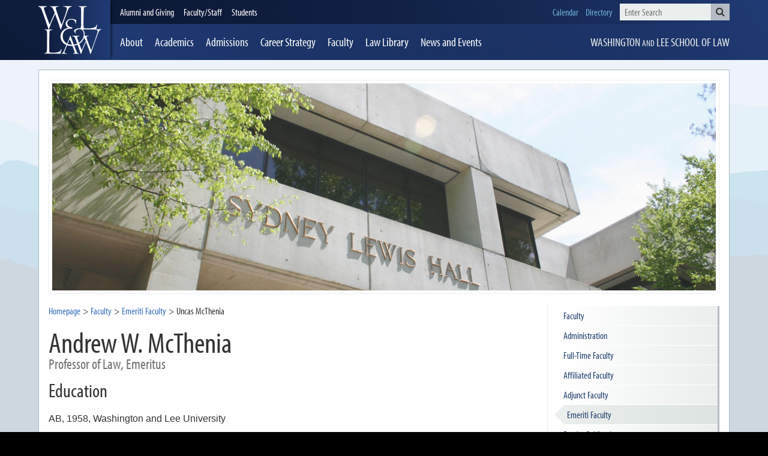

--- FILE ---
content_type: text/html; charset=utf-8
request_url: https://law.wlu.edu/faculty/emeriti-faculty/uncas-mcthenia
body_size: 5362
content:

<!doctype html>
<html lang="en" xml:lang="en">
<head>
				<meta http-equiv="Content-Security-Policy" content="upgrade-insecure-requests" />
			<meta http-equiv="content-type" content="text/html; charset=utf-8" />
			<meta name="version" content="2.1" />
			<meta charset="utf-8"/>
			<meta content="IE=edge,chrome=1" http-equiv="X-UA-Compatible" />
			<meta name="viewport" content="width=device-width,initial-scale=1, maximum-scale=1.0" />
			<meta name="HandheldFriendly" content="True" />
			<meta name="MobileOptimized" content="320" />
			<meta name="uri" content="/faculty/emeriti-faculty/uncas-mcthenia" />
			<meta name="xid" content="x19769" />
			<meta name="description" content="Professor of Law, Emeritus" />
			<title>Andrew W. McThenia : Washington and Lee University</title>
			<meta property="og:title" content="Andrew W. McThenia" />
			<meta property="og:url" content="https://law.wlu.edu/faculty/emeriti-faculty/uncas-mcthenia" />
			<meta property="og:site_name" content="Washington and Lee University" />
			<meta property="og:description" content="" />
			<meta property="og:image" content="https://law.wlu.edu/prebuilt/assets/images/w-and-l-oval.jpg" />
			<meta property="og:image:width" content="900" />
			<meta property="og:image:height" content="900" />
			<meta property="og:image" content="https://law.wlu.edu/prebuilt/assets/images/w-and-l-oval-landscape.jpg" />
			<meta property="og:image:width" content="900" />
			<meta property="og:image:height" content="600" />
				<base href="https://law.wlu.edu/" />
			<script type="text/javascript" src="//use.typekit.net/iiq4qsx.js"></script>
			<script type="text/javascript">try { Typekit.load(); } catch (e) { }</script>
			<link rel="shortcut icon" href="prebuilt/images/favicon.ico?v=1" />
			<link href="//cdnjs.cloudflare.com/ajax/libs/normalize/3.0.1/normalize.min.css" rel="stylesheet" type="text/css" media="all" />
			<link href="prebuilt/assets/css/global.css" rel="stylesheet" type="text/css" media="only screen" />
			<link href="prebuilt/assets/css/print.css" rel="stylesheet" type="text/css" media="only print" />
			<link href="prebuilt/assets/js/tablesaw/stackonly/tablesaw.stackonly.css" rel="stylesheet" type="text/css" media="only screen" />
			<link href="prebuilt/assets/js/fancybox/source/jquery.fancybox.css" rel="stylesheet" type="text/css" media="only screen" />
			<link href="https://law.wlu.edu/assets/css/templates/omnilert-banner.css?v=2-14-2020.1" rel="stylesheet" type="text/css" media="only screen" />
			<script type="text/javascript" src="//ajax.googleapis.com/ajax/libs/jquery/1.10.2/jquery.min.js"></script>
			<script type="text/javascript" src="prebuilt/assets/js/rocks.js"></script>
			<script type="text/javascript" src="prebuilt/assets/js/tablesaw/stackonly/tablesaw.stackonly.js"></script>
			<script type="text/javascript" src="prebuilt/assets/js/fancybox/source/jquery.fancybox.pack.js"></script>
			<script type="text/javascript" src="//mga1.wlu.edu/tracking/printable.js"></script>
			<script src="//use.fontawesome.com/8637b7fa5e.js"></script>

	<link href="prebuilt/assets/css/pages/content.css" rel="stylesheet" type="text/css" />


	<script>
		// Anchor Smoothenator
		var scrollTo = function (name) {
			var scrollObject = $('[name="' + name + '"]');
			if (scrollObject.length) {
				$('html, body').animate({ scrollTop: scrollObject.offset().top }, 500);
				scrollObject.focus();
			}
		};
		var smoothie = function () {
			$('a[href^="/faculty/emeriti-faculty/uncas-mcthenia#"],a[href^="#"]').click(function (e) {
				e.preventDefault();
				scrollTo($.attr(this, 'href').split("#")[1]);
			});
		};
		$(document).ready(function () {
			smoothie();

			// Indentation
			$(".wrapper > h2").nextUntil(":header").andSelf().not("div").addClass("L2");
			$(".wrapper > h3").nextUntil(":header").andSelf().not("div").addClass("L3");
			$(".wrapper > h4").nextUntil(":header").andSelf().not("div").addClass("L4");
			$(".wrapper > h5").nextUntil(":header").andSelf().not("div").addClass("L5");
			$(".wrapper > h6").nextUntil(":header").andSelf().not("div").addClass("L6");
		});
	</script>
	
	


</head>
<body lang="en" id="uncas-mcthenia">

		<header id="top">
			<div class="homepage container">

				<!-- Wordmark -->
				<a href="https://law.wlu.edu" id="logo" class="law" role="heading">
					<span class="wordmark"><span class="md-hide">Washington <span class="small">and</span> Lee </span>School of Law</span>
					<span class="logo" aria-hidden="true">W&amp;L</span>
				</a>

				<!-- Audience Navigation -->
				<nav id="audience">
					<a href="https://law.wlu.edu/alumni-and-giving">Alumni and Giving</a>
					<a href="https://www.wlu.edu/faculty-and-staff">Faculty/Staff</a>
					<a href="https://law.wlu.edu/students/">Students</a>
				</nav>

				<!-- Global Navigation -->
				<nav id="global">
					<a href="https://law.wlu.edu/about-wandl-law"><span>About</span></a>
					<a href="https://law.wlu.edu/academics"><span>Academics</span></a>
					<a href="https://law.wlu.edu/admissions"><span>Admissions</span></a>
					<a href="https://law.wlu.edu/career-strategy"><span>Career Strategy</span></a>
					<a href="https://law.wlu.edu/faculty"><span>Faculty</span></a>
					<a href="https://law.wlu.edu/library"><span>Law Library</span></a>
					<a href="https://columns.wlu.edu/law-features"><span>News<span class="md-hide"> and Events</span></span></a>
					<!--<a href="https://www.wlu.edu"><span>W&amp;L Home</span></a>-->
				</nav>

				<!-- Resources -->
				<div id="resource">
					<button id="everything-menu" class="js-menu-trigger" role="navigation" aria-label="expanded navigation menu" aria-expanded="false" aria-flowto="everything-navigation">
						<span>
							<span class="tablet">More</span>
							<span class="mobile">Menu</span>
							<i class="fa fa-list"></i>
						</span>
					</button>
					<!--<a href="https://law.wlu.edu/a-z-index">A-Z Index</a>-->
					<a href="https://calendar.wlu.edu">Calendar</a>
					<a href="https://directory.wlu.edu">Directory</a>
					<div id="search" class="search-wrapper" role="search">
						<form action="/google-search-results/" method="get" class="search-and-submit" role="form">
							<label for="txt-search" class="search-label invisible">Search</label>
							<input id="txt-search" class="search-box" name="q" type="search" placeholder="Enter Search" />
							<input id="hid1" name="oe" value="utf8" type="hidden" />
							<input id="hid2" name="ie" value="utf8" type="hidden" />
							<input id="hid3" name="source" value="uds" type="hidden" />
							<input id="hid4" name="start" value="0" type="hidden" />
							<input id="hid5" name="cx" value="006697603853249802561:rnbyvbbtatk" type="hidden" />
							<input id="hid6" name="hl" value="en" type="hidden" />
							<button id="btn-submit" class="search-button" type="submit" role="button">
								<i class="fa fa-search"></i>
							</button>
						</form>
					</div>
				</div>
			</div>

			<!-- Everything Navigation -->
			<div id="everything-navigation" class="js-menu sliding-menu-content" tabindex="-1" role="menu" aria-hidden="true">
				<div id="everything-search" class="search-wrapper" role="search">
					<form action="/google-search-results/" method="get" class="search-and-submit" role="form">
						<label for="txt-search-2" class="search-label invisible">Search</label>
						<input id="txt-search-2" class="search-box" name="q" type="search" placeholder="Enter Search" />
						<input name="oe" value="utf8" type="hidden" />
						<input name="ie" value="utf8" type="hidden" />
						<input name="source" value="uds" type="hidden" />
						<input name="start" value="0" type="hidden" />
						<input name="cx" value="006697603853249802561:rnbyvbbtatk" type="hidden" />
						<input name="hl" value="en" type="hidden" />
						<button id="btn-submit-2" class="search-button" type="submit" role="button">
							<i class="fa fa-search"></i>
						</button>
					</form>
				</div>
				<ul>
					<li class="mobile"><a href="https://law.wlu.edu/alumni-and-giving">Alumni and Giving</a></li>
					<li class="mobile"><a href="https://columns.wlu.edu/dashboard">Faculty/Staff</a></li>
					<li class="mobile"><a href="https://law.wlu.edu/students">Students</a></li>
					<li class="mobile"><a href="https://law.wlu.edu/about-wandl-law">About W&amp;L Law</a></li>
					<li class="mobile"><a href="https://law.wlu.edu/academics">Academics</a></li>
					<li class="mobile"><a href="https://law.wlu.edu/admissions">Admissions</a></li>
					<li class="mobile"><a href="https://law.wlu.edu/career-strategy">Career Strategy</a></li>
					<li class="mobile"><a href="https://law.wlu.edu/faculty">Faculty</a></li>
					<li class="mobile"><a href="https://law.wlu.edu/library">Law Library</a></li>
					<li class="mobile"><a href="https://law.wlu.edu/news-and-media">News and Media</a></li>
					<!--<li class="tablet mobile"><a href="https://law.wlu.edu/a-z-index">A-Z Index</a></li>-->
					<li class="tablet mobile"><a href="https://calendar.wlu.edu">Calendar</a></li>
					<li class="tablet mobile"><a href="https://directory.wlu.edu">Directory</a></li>
				</ul>
			</div>

			<!-- Screen Overlay -->
			<div class="js-menu-screen menu-screen"></div>

		</header>

	<div id="body">
		<div id="content">
			






<div class="wrapper">
			<div class="header">
				<img src="images/law/headers/law-lewis-hall.jpg" alt="" />
				<span class="overlay"></span>
			</div>



		<span id="section-menu">
			<span><i class="fa fa-caret-square-o-down"></i> Navigation</span>
		</span>
		<nav id="section-navigation" class="sidebar blue">
			<ul class="first-level">
				<li id="section-home" class=" "><a href="faculty"><i class="fa fa-home"></i><em>Faculty</em></a></li>
<li>			<a href="faculty/administration"  >Administration</a>
</li><li>			<a href="faculty/full-time-faculty"  >Full-Time Faculty</a>
</li><li>			<a href="faculty/affiliated-faculty"  >Affiliated Faculty</a>
</li><li>			<a href="faculty/adjunct-faculty"  >Adjunct Faculty</a>
</li><li id="top-level-parent">			<a href="faculty/emeriti-faculty"  >Emeriti Faculty</a>
</li><li>			<a href="https://scholarlycommons.law.wlu.edu/faculty/"  >Faculty Publications</a>
</li><li>			<a href="faculty/calls-for-papers"  >Calls for Papers</a>
</li>			</ul>
		</nav>

	<section id="main" name="main" tabindex="-1" role="main" >
		<div class="wrapper stock lawcontentpage">
		<nav id="breadcrumb">
 <a href="">Homepage</a>  <a href="faculty">Faculty</a>  <a href="faculty/emeriti-faculty">Emeriti Faculty</a>  <span>Uncas McThenia</span> 		</nav>
					<h1 id="title" class="page-title">
						Andrew W. McThenia
							<span class="small">Professor of Law, Emeritus</span>					</h1>

<p><strong><strong></strong></strong></p>
<h3>Education</h3>
<p>AB, 1958, Washington and Lee University</p>
<p>MA, 1960, Columbia University</p>
<p>LLB, 1963, Washington and Lee University</p>
<h3>About</h3>
<p>Admitted to practice in Virginia and the District of Columbia; general practice in Washington, D.C., and Alexandria, Va., 1963-67; Assistant Professor of Law, 1967-70; Associate Professor of Law, 1970-74; Professor of Law, 1974-95; James P. Morefield Professor of Law, Washington and Lee University, 1995-2001.</p>		<div class="lower">
		</div>
		</div>
	</section>

	<aside id="sidebar" role="complementary">



		
		<div class="wrapper">


		</div>
	</aside>

</div>
		</div>
		
	</div>

		<footer>
			<div class="homepage container">
				<div class="envelope">
					<div class="lg-left">
						<img src="prebuilt/assets/images/wordmark-law.png" alt="Washington and Lee University School of Law" />
					</div>
					<div class="lg-center">
						<ul>
							<li><a href="http://www.google.com/maps/place/Washington+and+Lee+University+School+of+Law/@37.791511,-79.44452,17z/data=!3m1!4b1!4m2!3m1!1s0x884ccbb704fa31b7:0x973115dc73af54a0?hl=en">GPS Information</a></li>
							<li><a href="https://law.wlu.edu/admissions/visiting-wandl-law/directions-to-wandl-law">Maps &amp; Directions</a></li>
							<li><a href="https://law.wlu.edu/admissions/visiting-wandl-law">Visitor Resources</a></li>
							<li><a href="http://campusmap.wlu.edu">Virtual Tour</a></li>
							<li><a href="https://law.wlu.edu/about-wandl-law/mission-statement">Mission Statement</a></li>
							<li><a href="https://www.wlu.edu/general-counsel/legal-notices">Legal Notices</a></li>
							<li><a href="https://www.wlu.edu/emergency-management">Emergency Resources</a></li>
							<li><a href="https://law.wlu.edu/about-wandl-law/aba-required-disclosures">ABA Required Disclosures</a></li>
						</ul>
					</div>
					<div class="lg-right">
						<address>
							Washington and Lee University<br />
							School of Law<br />
							300 East Denny Circle<br />
							Lexington, VA 24450<br />
							<a href="tel:540-458-8400">(540) 458-8400</a> | <a href="mailto:lawweb@wlu.edu">lawweb@wlu.edu</a>
						</address>
					</div>
				</div>
			</div>
		</footer>
		<script>
			(function (i, s, o, g, r, a, m) {
				i['GoogleAnalyticsObject'] = r; i[r] = i[r] || function () {
					(i[r].q = i[r].q || []).push(arguments)
				}, i[r].l = 1 * new Date(); a = s.createElement(o),
				m = s.getElementsByTagName(o)[0]; a.async = 1; a.src = g; m.parentNode.insertBefore(a, m)
			})(window, document, 'script', '//www.google-analytics.com/analytics.js', 'ga');

			ga('create', 'UA-37964691-3', 'auto');
			ga('send', 'pageview');
		</script>
		<script type="text/javascript">
			(function (d, s, i, r) {
				if (d.getElementById(i)) { return; }
				var n = d.createElement(s), e = d.getElementsByTagName(s)[0];
				n.id = i; n.src = '//js.hs-analytics.net/analytics/' + (Math.ceil(new Date() / r) * r) + '/1980718.js';
				e.parentNode.insertBefore(n, e);
			})(document, "script", "hs-analytics", 300000);
		</script>

		<div id="omnilert" class="omnilert" role="alert">
			<div class="omnilert-container">
				<script type="text/javascript" src="https://s3.amazonaws.com/widgets.omnilert.net/077795ffa3cb79adc4ed021ce4d637cc-9789?v=1769775573"></script>
				<script>
					$(document).ready(function () {
						if ($('#sc-smartboard-container').length) {
							$('#footer').css('padding-bottom', $('#omnilert').height() + 20);
						}
					});
				</script>
			</div>
		</div>


	<script>
		$(document).ready(function () {
			// External anchor correctorificator for Firefox
			var h = window.location.hash;
			if (h) {
				$('html, body').stop();
				setTimeout(function () {
					$('.wrapper').scrollTop(0);
					$('html, body').animate({
						scrollTop: $('[name="' + h.slice(1) + '"]').offset().top
					}, 500);
				}, 10);
			}

			// Fancybox
			$(".fancybox").fancybox({
				autoSize: false,
				height: "100%",
				margin: [70, 20, 30, 20],
				maxWidth: 1280,
				minHeight: 300,
				width: "90%"
			});
		});
	</script>


</body>
</html>

--- FILE ---
content_type: text/html; charset=UTF-8
request_url: https://mga1.wlu.edu/tracking/ip.php
body_size: 32
content:
18.221.242.0

--- FILE ---
content_type: text/css
request_url: https://law.wlu.edu/prebuilt/assets/css/pages/content.css
body_size: 8219
content:
html{box-sizing:border-box}*,:after,:before{box-sizing:inherit}body{-webkit-font-smoothing:antialiased;background-color:white;color:#333;font-family:"Helvetica Neue", "Helvetica", "Roboto", "Arial", sans-serif;font-size:1em;line-height:1.5}h1,h2,h3,h4,h5,h6{font-family:"myriad-pro-condensed", "Helvetica Neue", "Helvetica", "Roboto", "Arial", sans-serif;line-height:1.25em;margin:0;text-rendering:optimizeLegibility}h1{font-size:3em}h2{font-size:2.5em}h3{font-size:2em}h4{font-size:1.75em}h5{font-size:1.5em}h6{font-size:1em}p{margin:0 0 0.75em}a{-webkit-transition:color 0.1s linear;-moz-transition:color 0.1s linear;transition:color 0.1s linear;color:#376fbd;text-decoration:none}a:hover{color:#264c82}a:active,a:focus{color:#264c82;outline:none}hr{border-bottom:1px solid #ddd;border-left:none;border-right:none;border-top:none;margin:1.5em 0}img{margin:0;max-width:100%}blockquote{border-left:2px solid #ddd;margin:1.5em 0;padding-left:0.75em}cite{color:#737373;font-style:italic}cite:before{content:'\2014 \00A0'}body{background-color:black}.amp{display:inline-block;font-family:"adobe-caslon-pro";font-size:.8em!important;font-style:italic;margin-left:-.1em;margin-right:.05em}.center{position:absolute;top:0px;right:0px;bottom:0px;left:0px;display:table;height:100%;width:100%}.center .centered{display:table-cell;height:100%;text-align:center;vertical-align:middle;width:100%}@media screen and (min-width:68em){.container.homepage{max-width:94em;min-width:68em;width:90%}}@media screen and (min-width:68em){#body{padding:1em 0}}#body a>strong,#body li>a,#body p>a,#body strong>a{border-bottom:1px dotted #80a6da}#body hr{border-bottom:1px solid #eaeeed}#body ol.list-lower-alpha>li,#body ul.list-lower-alpha>li{list-style-type:lower-alpha!important}#body ol.list-lower-roman>li,#body ul.list-lower-roman>li{list-style-type:lower-roman!important}#body ol.list-upper-alpha>li,#body ul.list-upper-alpha>li{list-style-type:upper-alpha!important}#body ol.list-upper-roman>li,#body ul.list-upper-roman>li{list-style-type:upper-roman!important}#body ol.list-wide-space>li,#body ul.list-wide-space>li{margin-bottom:1em!important}@media screen and (min-width:62em){#body ul.list-column-3{-webkit-column-count:3;column-count:3;list-style-type:none;-moz-column-count:3}#body ul.list-column-3 li{page-break-inside:avoid;break-inside:avoid-column;-webkit-column-break-inside:avoid;display:inline-block;margin-bottom:1em;width:100%}}table.default{width:100%}table.default td,table.default th{text-align:left}p.question{background-color:#3581a5;color:white;font-weight:bold;padding:.5em 2em .5em 1em;position:relative}p.question~blockquote{border-left:none!important;height:0;margin:0;opacity:0;overflow:hidden;padding:0 1em}p.question~blockquote.show{height:auto;opacity:1;padding:.25em 1em .75em;transition:.25s all ease-in}p.question~blockquote ul{margin-top:0}p.question button,p.question button:focus{background-color:white!important;border:none!important;color:#5fbebe!important;height:1.5em;line-height:1.5em;outline:none!important;padding:0;position:absolute;right:.5em;top:.5em;width:1.5em}p.question button:focus:hover,p.question button:hover{background-color:#5ca7cb!important;color:#fdeab8!important}p.question button:active,p.question button:focus:active{background-color:#5fbebe!important;color:#ffd76b!important;outline:none!important}p.question button:active+blockquote,p.question button:focus:active+blockquote{display:block}#content{max-width:1200px;margin-left:auto;margin-right:auto;background-color:white;padding:1em;position:relative}#content:after{clear:both;content:"";display:block}@media screen and (min-width:68em){#content{max-width:94em;min-width:68em;width:90%}}@media screen and (min-width:68em){#content{border:1px solid #a5bfc5}}#content .wrapper{margin-bottom:1em;overflow:hidden}#content .wrapper p.fancy-button>span,#content .wrapper p.fancy-button a,#content .wrapper span.fancy-button>span,#content .wrapper span.fancy-button a{background-color:#6f962b;border-radius:0.1875em;color:white;cursor:pointer;display:inline-block;font-family:"myriad-pro-condensed";font-size:1.5em;line-height:1em;max-width:30em;padding:.25em .5em;text-transform:uppercase}#content .wrapper p.fancy-button>span:hover,#content .wrapper p.fancy-button a:hover,#content .wrapper span.fancy-button>span:hover,#content .wrapper span.fancy-button a:hover{background-color:#99c944}#content .wrapper p.fancy-button>span.btn-success,#content .wrapper p.fancy-button a.btn-success,#content .wrapper span.fancy-button>span.btn-success,#content .wrapper span.fancy-button a.btn-success{background-color:#6f962b;border-radius:0.1875em;color:white}#content .wrapper p.fancy-button>span.btn-success:hover,#content .wrapper p.fancy-button a.btn-success:hover,#content .wrapper span.fancy-button>span.btn-success:hover,#content .wrapper span.fancy-button a.btn-success:hover{background-color:#99c944}@media screen and (min-width:62em){#content .wrapper p.fancy-button>span,#content .wrapper p.fancy-button a,#content .wrapper span.fancy-button>span,#content .wrapper span.fancy-button a{margin-top:.5em}}#content .wrapper p.fancy-button>span,#content .wrapper span.fancy-button>span{background-color:#5f5f5f!important}#content .header{margin-bottom:1em;position:relative}@media screen and (max-width:42em){#content .header{display:none}}#content .header img{background-color:white;border:1px solid #eaeeed;display:block;max-width:100%;padding:5px;width:100%}@media screen and (min-width:68em){#content .header .overlay{position:absolute;top:5px;right:5px;bottom:5px;left:5px;background:url("../../images/header-overlay.png") 0 0 repeat;background-size:100px 100px;display:block}}#content .contact-info{border-top:1px solid #eaeeed;float:left;font-family:"myriad-pro-condensed";margin-top:1em;padding-top:1em;width:100%}#content .contact-info h2{line-height:1em}@media screen and (min-width:56em){#content .contact-info h2{font-size:2em}}#content .contact-info h3{font-size:1.5em!important;margin-bottom:0;margin-top:1em}#content .contact-info h3+p{margin-top:0}#content .contact-info ul{padding-left:1.125em}#content .contact-info ul li{margin-bottom:1em}#content .synopsis{background-color:#eaeeed;background-image:-webkit-linear-gradient(-450deg, #eaeeed 0, white 100%);background-image:linear-gradient(180deg,#eaeeed 0, white 100%);border-bottom:1px solid #eaeeed;border-top:3px solid #3581a5;float:left;padding:1em;position:relative;width:100%}#content .synopsis .obscure{display:none}#content #synopsis-more{display:block;float:left;text-align:center;margin:-9px 0 1em;padding:0;position:relative;width:100%}#content #synopsis-more em{background-color:white;background-image:-webkit-linear-gradient(-450deg, white 0, #f8f9f9 100%);background-image:linear-gradient(180deg,white 0, #f8f9f9 100%);border-bottom:1px solid #eaeeed;border-left:1px solid #eaeeed;border-right:1px solid #eaeeed;color:#376fbd;cursor:pointer;display:inline-block;font-family:"myriad-pro-condensed";font-style:normal;margin:0;padding:0 1em .25em}#content #synopsis-more em:hover{color:#264c82}#content #print-page{float:right;font-size:2em;padding-left:2em;position:relative}#content #print-page span{clip:rect(1px 1px 1px 1px);clip:rect(1px, 1px, 1px, 1px);position:absolute}#content #main{float:left;outline:none;width:100%}@media screen and (min-width:56em){#content #main{float:left;display:block;margin-right:2.35765%;width:74.41059%;border-right:1px solid #eaeeed;padding-right:2em}#content #main:last-child{margin-right:0}}#content #main.full-width{border:none!important;padding-right:0!important;width:100%!important}#content #main .component h2{line-height:1em}#content #main .component .h2{float:left;font-family:"myriad-pro-condensed";font-size:2.5em;line-height:1em;margin:0 0 .375em;padding:0;width:100%}#content #main .component+p{clear:both}#content #sidebar{clear:right;float:left;width:100%}@media screen and (min-width:56em){#content #sidebar{float:left;display:block;margin-right:2.35765%;width:23.23176%;margin-right:0;float:right}#content #sidebar:last-child{margin-right:0}}#content #sidebar .wrapper{float:left;margin:0;padding-top:1em;width:100%}#content #sidebar .sidebarcomponent{float:left;width:100%}#content #sidebar .sidebarcomponent h2{font-size:2em;line-height:1em}#content #sidebar .sidebarcomponent .h2{float:left;font-family:"myriad-pro-condensed";font-size:2em;line-height:1em;margin:0 0 .375em;padding:0;width:100%}#content #sidebar .sidebarcomponent.divider{border-bottom:1px solid #eaeeed;margin-bottom:1em;padding-bottom:1em}#content #sidebar .sidebarcomponent.divider-top{border-top:1px solid #eaeeed;margin-top:1em;padding-top:1em}#content #breadcrumb{font-family:"myriad-pro-condensed";margin-bottom:1em}#content #breadcrumb a:after{color:#444;content:">";display:inline;padding-left:.25em}@media screen and (max-width:56em){#content #breadcrumb{display:none}}#content #title{line-height:1em;margin-bottom:.25em}@media screen and (max-width:56em){#content #title{margin-top:.25em}}#content #title .small{color:#737373;display:block;font-size:.5em;line-height:1em;margin:0;padding:0}#content .block-image{display:block}#content .block-image.img-block-center{clear:both;float:none;margin:1em auto 1.5em;max-width:800px}#content .block-image.img-align-left{float:left;margin:0 1.5em 1.5em 0;max-width:400px}#content .block-image.img-align-right{float:right;margin:0 0 1.5em 1.5em;max-width:400px}@media screen and (max-width:42em){#content .block-image.img-align-left,#content .block-image.img-align-right{clear:both!important;display:block!important;float:none!important;margin:1em auto!important;max-width:300px!important;width:100%!important}}#content .block-image img{background-color:white;border:1px solid #eaeeed;display:block;padding:5px;width:100%}#content .block-image span{bottom:0;color:#737373;display:block;font-family:"myriad-pro-condensed";font-size:.825em;left:0;padding:0 .5em;position:relative;text-align:right;width:100%}#content .block-image br{display:none;height:0}#content .filter{background-color:#eaeeed;border:1px solid #ccd7df;margin:0 0 1em;padding:.25em .5em}#content .filter.table{display:table;width:100%}#content .filter.table .jumplinks{display:table-row;width:100%}#content .filter.table .jumplinks li{display:table-cell}@media screen and (max-width:42em){#content .filter.table{display:block!important;text-align:left!important}#content .filter.table .jumplinks{display:inline-block!important;text-align:left!important}#content .filter.table .jumplinks li{border-right:none!important;display:block!important;padding:inherit 0!important;text-align:left!important}#content .filter.table .jumplinks li:not(:last-child){border-bottom:1px solid #ccd7df!important}}#content .filter .jumplinks{display:inline-block;font-family:"myriad-pro-condensed";margin:0;padding:0}#content .filter .jumplinks li{border-right:1px solid #ccd7df;display:inline-block;min-width:30px;padding-left:.5em;text-align:center}#content .filter .jumplinks li:last-of-type{border-right:none}#content .filter .jumplinks li a{border-bottom:none!important;display:inline-block;margin-right:.5em}html{box-sizing:border-box}*,:after,:before{box-sizing:inherit}body{-webkit-font-smoothing:antialiased;background-color:white;color:#333;font-family:"Helvetica Neue", "Helvetica", "Roboto", "Arial", sans-serif;font-size:1em;line-height:1.5}h1,h2,h3,h4,h5,h6{font-family:"myriad-pro-condensed", "Helvetica Neue", "Helvetica", "Roboto", "Arial", sans-serif;line-height:1.25em;margin:0;text-rendering:optimizeLegibility}h1{font-size:3em}h2{font-size:2.5em}h3{font-size:2em}h4{font-size:1.75em}h5{font-size:1.5em}h6{font-size:1em}p{margin:0 0 0.75em}a{-webkit-transition:color 0.1s linear;-moz-transition:color 0.1s linear;transition:color 0.1s linear;color:#376fbd;text-decoration:none}a:hover{color:#264c82}a:active,a:focus{color:#264c82;outline:none}hr{border-bottom:1px solid #ddd;border-left:none;border-right:none;border-top:none;margin:1.5em 0}img{margin:0;max-width:100%}blockquote{border-left:2px solid #ddd;margin:1.5em 0;padding-left:0.75em}cite{color:#737373;font-style:italic}cite:before{content:'\2014 \00A0'}body{background-color:black}.amp{display:inline-block;font-family:"adobe-caslon-pro";font-size:.8em!important;font-style:italic;margin-left:-.1em;margin-right:.05em}.center{position:absolute;top:0px;right:0px;bottom:0px;left:0px;display:table;height:100%;width:100%}.center .centered{display:table-cell;height:100%;text-align:center;vertical-align:middle;width:100%}#section-menu{display:none}@media screen and (max-width:56em){#section-menu{clear:both;display:block;float:left;text-transform:uppercase}#section-menu span{cursor:pointer;display:inline-block}#section-menu span:hover{color:#d15d0a}#section-menu.expanded span{color:#d15d0a}}#related-navigation,#section-navigation{font-family:"myriad-pro-condensed"}@media screen and (max-width:56em){#related-navigation,#section-navigation{background-color:white;background-image:-webkit-linear-gradient(-450deg, white 0, #eaeeed 100%);background-image:linear-gradient(180deg,white 0, #eaeeed 100%);clear:both;float:left;margin:0;max-height:0;opacity:0;overflow:hidden;width:100%}#related-navigation.expanded,#section-navigation.expanded{max-height:500em!important;opacity:1}}#related-navigation>ul,#section-navigation>ul{background-color:white;background-image:-webkit-linear-gradient(-360deg, white 0, #eaeeed 100%);background-image:linear-gradient(90deg,white 0, #eaeeed 100%);border-right:3px solid #b5bac4;list-style-type:none;margin:0;padding:0}@media screen and (max-width:56em){#related-navigation>ul,#section-navigation>ul{background-color:white;background-image:-webkit-linear-gradient(-450deg, white 0, #eaeeed 100%);background-image:linear-gradient(180deg,white 0, #eaeeed 100%);border-bottom:3px solid #d15d0a;border-right:none}}#related-navigation>ul li,#section-navigation>ul li{margin:0;padding:0;position:relative}#related-navigation>ul li a,#section-navigation>ul li a{display:block;line-height:2em}#related-navigation>ul>li,#section-navigation>ul>li{padding:0 .5em}@media screen and (min-width:56em){#related-navigation>ul>li,#section-navigation>ul>li{padding:0}#related-navigation>ul>li#top-level-parent,#related-navigation>ul>li.active,#related-navigation>ul>li.parent-link,#section-navigation>ul>li#top-level-parent,#section-navigation>ul>li.active,#section-navigation>ul>li.parent-link{background-color:#eaeeed;background-image:-webkit-linear-gradient(-360deg, #eaeeed 0, #dce3e1 100%);background-image:linear-gradient(90deg,#eaeeed 0, #dce3e1 100%)}#related-navigation>ul>li#top-level-parent:before,#related-navigation>ul>li.active:before,#related-navigation>ul>li.parent-link:before,#section-navigation>ul>li#top-level-parent:before,#section-navigation>ul>li.active:before,#section-navigation>ul>li.parent-link:before{height:0;width:0;border-bottom:1em solid transparent;border-right:1em solid #eaeeed;border-top:1em solid transparent;display:block;content:"";left:-1em;margin-left:1px;position:absolute;top:0}#related-navigation>ul>li#top-level-parent>a,#related-navigation>ul>li.active>a,#related-navigation>ul>li.parent-link>a,#section-navigation>ul>li#top-level-parent>a,#section-navigation>ul>li.active>a,#section-navigation>ul>li.parent-link>a{padding-left:6px}}#related-navigation>ul>li:not(:last-child),#section-navigation>ul>li:not(:last-child){border-bottom:1px solid white}#related-navigation>ul>li>a,#section-navigation>ul>li>a{color:#20416e}#related-navigation>ul>li>a:hover,#section-navigation>ul>li>a:hover{color:#2c5895}#related-navigation>ul>li ul,#section-navigation>ul>li ul{color:#a5bfc5;list-style-type:square;padding-bottom:.5em;padding-left:1.625em}#related-navigation>ul>li ul li.active>a,#section-navigation>ul>li ul li.active>a{color:#1c4558}#related-navigation>ul>li ul a,#section-navigation>ul>li ul a{line-height:1.5em}#related-navigation li>a,#section-navigation li>a{border-bottom:none}#related-navigation em,#section-navigation em{font-style:normal}#related-navigation i,#section-navigation i{display:none}@media screen and (min-width:56em){#related-navigation,#section-navigation{float:left;display:block;margin-right:2.35765%;width:23.23176%;margin-right:0;float:right;margin-bottom:1em;margin-top:.25em}#related-navigation:last-child,#section-navigation:last-child{margin-right:0}}@media screen and (min-width:62em){#section-navigation.horizontal{clear:both;float:left;overflow:hidden;width:100%}#section-navigation.horizontal>ul{background:none;background-color:#636c7d;border-right:none;display:table;position:relative;width:100%}#section-navigation.horizontal>ul>li{border-bottom:none;border-right:1px solid #99a0ad;display:table-cell;position:relative;vertical-align:middle}#section-navigation.horizontal>ul>li:last-child{border-right:none}#section-navigation.horizontal>ul>li#top-level-parent,#section-navigation.horizontal>ul>li.active{background:none;background-color:rgba(181, 186, 196, 0.25)}#section-navigation.horizontal>ul>li#top-level-parent a,#section-navigation.horizontal>ul>li.active a{color:#fdeab8}#section-navigation.horizontal>ul>li#top-level-parent a *,#section-navigation.horizontal>ul>li.active a *{color:#fdeab8}#section-navigation.horizontal>ul>li:before{display:none!important}#section-navigation.horizontal>ul>li>a{color:white;font-size:1.125em;font-weight:normal;line-height:1em;padding:.5em;text-align:center;vertical-align:middle}#section-navigation.horizontal>ul>li>a:hover{color:#96c6dd}#section-navigation.horizontal>ul>li>a *{color:white}#section-navigation.horizontal>ul>li>ul{display:none!important}#section-navigation.horizontal .home-alone em{display:none}#section-navigation.horizontal .home-alone i{display:inline-block}}#related-navigation{width:100%}@media screen and (max-width:62em){#related-navigation{display:none}}#related-navigation.mobile{display:none}aside.inset{background-color:#e3f0f6;border-radius:0 0 0.1875em 0.1875em;border-top:3px solid #21428b;clear:right;color:#535353;display:block;float:right;font-size:.875em;margin:.25em 0 1em 5%;max-width:40%;min-width:280px;padding:.5em 1em;position:relative}@media screen and (max-width:42em){aside.inset{clear:both;float:none;margin:1em auto 1.5em;max-width:90%}}aside.inset h2,aside.inset h3,aside.inset h4{font-size:2em;line-height:1em;margin-bottom:.25em}aside.inset>.featured-image{box-shadow:none;display:block;float:left;margin:.5em auto 1em;max-width:100%;width:100%}aside.inset>.featured-image img{box-shadow:none;display:block;float:none;margin:auto;max-width:100%;padding:0;width:100%}aside.inset>ol,aside.inset>ul{padding-left:1em}aside.inset li{margin-bottom:.5em}aside.inset a{color:#2c5895}aside.inset a:hover{color:#152946}aside.inset .toc{padding-top:.5em}aside.inset .toc strong{display:block;margin-bottom:1em}aside.inset .toc strong a{border-bottom:none!important}aside.inset .toc strong+ul{margin-top:-.5em;margin-bottom:1em}aside.inset .toc strong+ul li{margin-bottom:0}aside.inset .toc ul{margin-left:0;padding-left:1.25em}aside.inset .toc ul a{border-bottom:none!important}.pulltext,.quote{color:#535353;display:block;float:none;font-family:"myriad-pro-condensed";font-size:1.75em;line-height:1em;margin:1em auto;overflow:hidden;padding:.375em .75em .5em;position:relative;width:90%}.pulltext em,.quote em{display:block;font-size:.625em;line-height:1em;margin-top:.25em;text-align:right}.quote:nth-of-type(odd){background-color:white;background-image:-webkit-linear-gradient(-540deg, white 0, #eaeeed 100%);background-image:linear-gradient(270deg,white 0, #eaeeed 100%);border-left:3px solid #d15d0a}.quote:nth-of-type(2n){background-color:white;background-image:-webkit-linear-gradient(-360deg, white 0, #eaeeed 100%);background-image:linear-gradient(90deg,white 0, #eaeeed 100%);border-right:3px solid #d15d0a}.pulltext{background-color:white;background-image:-webkit-linear-gradient(-360deg, white 0, #eaeeed 33%, #eaeeed 33%, #eaeeed 66%, #eaeeed 66%, white 100%);background-image:linear-gradient(90deg,white 0, #eaeeed 33%, #eaeeed 33%, #eaeeed 66%, #eaeeed 66%, white 100%);border-bottom:1px dotted #eaeeed;border-top:1px dotted #eaeeed;color:#d15d0a;display:block;float:right;font-size:1.5em;margin:.25em 1em .5em;max-width:40%;min-width:200px;padding:.375em .25em .5em;position:relative}@media screen and (max-width:38em){.pulltext{clear:both!important;float:none!important;margin:.75em auto .75em!important;max-width:90%!important}}.featured-image{clear:right;display:block;float:right;margin:.5em 0 1em 10%;max-width:40%;min-width:200px;padding:0;position:relative}.featured-image.featured-image-left{clear:none;float:left;margin:.5em 5% 1em 0}.featured-image.featured-image-center{clear:both;display:block;float:none;margin:.5em auto 1em;max-width:100%;position:relative;width:100%}.featured-image.featured-image-right{clear:none;float:right;margin:.5em 0 1em 5%}.featured-image img{background-color:white;border:1px solid #eaeeed;display:block;padding:5px;width:100%}.featured-image span{bottom:0;color:#737373;display:block;font-family:"myriad-pro-condensed";font-size:.825em;left:0;padding:0 .5em;position:relative;text-align:right;width:100%}.featured-image br{display:none;height:0}@media screen and (max-width:42em){.featured-image{clear:both!important;display:block!important;float:none!important;margin:1em auto!important;max-width:300px!important;width:100%!important}.featured-image img{display:block;margin:auto;max-width:100%;width:100%}}.inset-video{margin:auto;max-width:800px;overflow:hidden;width:90%}.inset-video .video{float:left;height:0;margin-bottom:1.5em;padding:0 0 56.2%!important;position:relative;width:100%}.inset-video .video embed,.inset-video .video iframe,.inset-video .video object,.inset-video .video video{border:1px solid #eaeeed;height:100%;overflow:visible;padding:5px;position:absolute;width:100%}.shorty-table{clear:both;display:table;float:none;margin:1.5em 0;width:100%}@media screen and (max-width:42em){.shorty-table{display:block}}.shorty-table .row{display:table-row;width:100%}@media screen and (max-width:42em){.shorty-table .row{display:block}}.shorty-table .row>*{display:table-cell}.shorty-table .row>:not(:last-of-type){border-right:1px solid #eaeeed}@media screen and (max-width:42em){.shorty-table .row>*{border-right:none!important;display:block;width:100%!important}.shorty-table .row>:not(:last-of-type){border-bottom:1px solid #eaeeed}}.shorty-table .row.span-2>*{width:50%}.shorty-table .row.span-3>*{width:33.333333%}.shorty-table .row.span-4>*{width:25%}.shorty-table .row.span-5>*{width:20%}.stat{display:block;padding:2em 1em;position:relative;text-align:center}@media screen and (max-width:42em){.stat{width:100%!important}}.stat span{color:#e0823e;display:block;font-family:"adobe-caslon-pro";font-size:3em;line-height:1em}.stat small{color:#5f5f5f;display:block;font-family:"myriad-pro-condensed";font-size:1.25em;line-height:1em;padding:0 2em}sup a{color:red;font-size:.875em;font-weight:bold}.footnotes p{color:#4f4f4f;font-family:"myriad-pro-condensed"}#main .wrapper.stock .position-1,#main .wrapper.stock .position-2,#main .wrapper.stock .position-3,#main .wrapper.stock .position-4,#main .wrapper.stock .position-5,#main .wrapper.stock .position-6{clear:both;float:left;width:100%;padding:0}#main .wrapper.one-one-two .position-1,#main .wrapper.one-one-two .position-2{float:left;display:block;margin-right:2.35765%;width:100%;margin-right:0}#main .wrapper.one-one-two .position-1:last-child,#main .wrapper.one-one-two .position-2:last-child{margin-right:0}#main .wrapper.one-one-two .position-3{float:left;display:block;margin-right:2.35765%;width:48.82117%;padding-right:2em}#main .wrapper.one-one-two .position-3:last-child{margin-right:0}#main .wrapper.one-one-two .position-4{float:left;display:block;margin-right:2.35765%;width:48.82117%;margin-right:0}#main .wrapper.one-one-two .position-4:last-child{margin-right:0}#main .wrapper.one-two-one .position-1,#main .wrapper.one-two-one .position-4{float:left;display:block;margin-right:2.35765%;width:100%;margin-right:0}#main .wrapper.one-two-one .position-1:last-child,#main .wrapper.one-two-one .position-4:last-child{margin-right:0}#main .wrapper.one-two-one .position-2{float:left;display:block;margin-right:2.35765%;width:48.82117%;padding-right:2em}#main .wrapper.one-two-one .position-2:last-child{margin-right:0}#main .wrapper.one-two-one .position-3{float:left;display:block;margin-right:2.35765%;width:48.82117%;margin-right:0}#main .wrapper.one-two-one .position-3:last-child{margin-right:0}#main .wrapper.one-two-two .position-1{float:left;display:block;margin-right:2.35765%;width:100%;margin-right:0}#main .wrapper.one-two-two .position-1:last-child{margin-right:0}#main .wrapper.one-two-two .position-2,#main .wrapper.one-two-two .position-4{float:left;display:block;margin-right:2.35765%;width:48.82117%;padding-right:2em}#main .wrapper.one-two-two .position-2:last-child,#main .wrapper.one-two-two .position-4:last-child{margin-right:0}#main .wrapper.one-two-two .position-3,#main .wrapper.one-two-two .position-5{float:left;display:block;margin-right:2.35765%;width:48.82117%;margin-right:0}#main .wrapper.one-two-two .position-3:last-child,#main .wrapper.one-two-two .position-5:last-child{margin-right:0}#main .wrapper.two-one-two .position-1,#main .wrapper.two-one-two .position-4{float:left;display:block;margin-right:2.35765%;width:48.82117%;padding-right:2em}#main .wrapper.two-one-two .position-1:last-child,#main .wrapper.two-one-two .position-4:last-child{margin-right:0}#main .wrapper.two-one-two .position-2,#main .wrapper.two-one-two .position-5{float:left;display:block;margin-right:2.35765%;width:48.82117%;margin-right:0}#main .wrapper.two-one-two .position-2:last-child,#main .wrapper.two-one-two .position-5:last-child{margin-right:0}#main .wrapper.two-one-two .position-3{float:left;display:block;margin-right:2.35765%;width:100%;margin-right:0;clear:both}#main .wrapper.two-one-two .position-3:last-child{margin-right:0}#main .wrapper.two-two-one .position-1,#main .wrapper.two-two-one .position-3{float:left;display:block;margin-right:2.35765%;width:48.82117%;padding-right:2em}#main .wrapper.two-two-one .position-1:last-child,#main .wrapper.two-two-one .position-3:last-child{margin-right:0}#main .wrapper.two-two-one .position-2,#main .wrapper.two-two-one .position-4{float:left;display:block;margin-right:2.35765%;width:48.82117%;margin-right:0}#main .wrapper.two-two-one .position-2:last-child,#main .wrapper.two-two-one .position-4:last-child{margin-right:0}#main .wrapper.two-two-one .position-5{float:left;display:block;margin-right:2.35765%;width:100%;margin-right:0}#main .wrapper.two-two-one .position-5:last-child{margin-right:0}#main .wrapper.two-one-one .position-1{float:left;display:block;margin-right:2.35765%;width:48.82117%;padding-right:2em}#main .wrapper.two-one-one .position-1:last-child{margin-right:0}#main .wrapper.two-one-one .position-2{float:left;display:block;margin-right:2.35765%;width:48.82117%;margin-right:0}#main .wrapper.two-one-one .position-2:last-child{margin-right:0}#main .wrapper.two-one-one .position-3,#main .wrapper.two-one-one .position-4{float:left;display:block;margin-right:2.35765%;width:100%;margin-right:0}#main .wrapper.two-one-one .position-3:last-child,#main .wrapper.two-one-one .position-4:last-child{margin-right:0}#main .wrapper.two-one-one .position-4{margin-top:2em}#main .wrapper.two-two-two .position-1,#main .wrapper.two-two-two .position-3,#main .wrapper.two-two-two .position-5{float:left;display:block;margin-right:2.35765%;width:48.82117%;padding-right:2em}#main .wrapper.two-two-two .position-1:last-child,#main .wrapper.two-two-two .position-3:last-child,#main .wrapper.two-two-two .position-5:last-child{margin-right:0}#main .wrapper.two-two-two .position-2,#main .wrapper.two-two-two .position-4,#main .wrapper.two-two-two .position-6{float:left;display:block;margin-right:2.35765%;width:48.82117%;margin-right:0}#main .wrapper.two-two-two .position-2:last-child,#main .wrapper.two-two-two .position-4:last-child,#main .wrapper.two-two-two .position-6:last-child{margin-right:0}#main .wrapper.two-two-with-stack .position-1{float:left;display:block;margin-right:2.35765%;width:48.82117%;padding-right:2em}#main .wrapper.two-two-with-stack .position-1:last-child{margin-right:0}#main .wrapper.two-two-with-stack .position-2{float:left;display:block;margin-right:2.35765%;width:48.82117%;margin-right:0}#main .wrapper.two-two-with-stack .position-2:last-child{margin-right:0}#main .wrapper.thirtyfive-sixtyfive .position-1{float:left;display:block;margin-right:2.35765%;width:40.29137%;padding-right:2em}#main .wrapper.thirtyfive-sixtyfive .position-1:last-child{margin-right:0}#main .wrapper.thirtyfive-sixtyfive .position-2{float:left;display:block;margin-right:2.35765%;width:57.35098%;margin-right:0}#main .wrapper.thirtyfive-sixtyfive .position-2:last-child{margin-right:0}@media screen and (max-width:56em){#main .wrapper .component.position-1,#main .wrapper .component.position-2,#main .wrapper .component.position-3,#main .wrapper .component.position-4,#main .wrapper .component.position-5,#main .wrapper .component.position-6{clear:both;float:left;width:100%;padding:0}}#main .wrapper .clearfix{clear:both;content:"";display:block;float:left;height:1em;line-height:0;margin:0;padding:0;width:100%}#main .wrapper .clearfix:after{clear:both;content:"";display:block}.index-navigation{float:left;width:100%}.index-navigation .item{border-bottom:1px solid #eaeeed;float:left;margin-bottom:1.5em;padding-bottom:.5em;width:100%}.index-navigation .item .thumbnail{border:1px solid #eaeeed;float:left;margin:.25em 1.5em 1.5em 0;padding:4px;max-width:200px;width:25%}@media screen and (max-width:42em){.index-navigation .item .thumbnail{float:right;margin:.25em 0 .5em 1em;min-width:100px;width:33%}}.index-navigation .item>i{display:inline-block;float:left;font-size:3em;margin:6px 21px 0 0;min-width:1.25em;text-align:center}@media screen and (max-width:42em){.index-navigation .item>i{float:right;font-size:2em;margin:.25em 0 .5em 1em}}.index-navigation .item .text *{display:block;font-family:"myriad-pro-condensed", "Helvetica Neue", "Helvetica", "Roboto", "Arial", sans-serif;font-size:1em;line-height:1.125em;margin:0;padding:0}.index-navigation .item .heading .title{font-size:1.625em}@media screen and (max-width:62em){.index-navigation .item .heading .title{font-size:1.375em}}.index-navigation .item .heading .date{font-weight:bold}.index-navigation .item .heading .small{font-size:1.25em;padding-bottom:.1em}.index-navigation .item .abstract{color:#535353;font-size:1.125em;overflow:auto;padding-bottom:1.5em}@media screen and (max-width:42em){.index-navigation .item .abstract{overflow:initial}}.index-navigation .item .abstract li a,.index-navigation .item .abstract p a,.index-navigation .item .abstract p b,.index-navigation .item .abstract p em,.index-navigation .item .abstract p i,.index-navigation .item .abstract p strong,.index-navigation .item .abstract p u{display:inline}.index-navigation .item .abstract>a{display:inline}.index-navigation .item .abstract>p a{border-bottom:1px dotted #80a6da!important}.index-navigation .item .abstract p+p{margin-top:1em}.index-navigation .item .abstract ul{margin:1em 0}.index-navigation .item .abstract ul li{display:list-item!important;margin-left:1em}.index-navigation .item.fancy .related-links{font-size:1em;font-weight:bold!important}@media screen and (min-width:42em){.index-navigation .item.fancy .thumbnail{margin-right:0}.index-navigation .item.fancy .text{float:left;overflow:hidden;position:relative;width:100%}.index-navigation .item.fancy .text .abstract{float:left;width:70%}}@media screen and (min-width:42em) and (max-width:62em){.index-navigation .item.fancy .text .abstract{width:70%}}@media screen and (min-width:42em) and (max-width:56em){.index-navigation .item.fancy .text .abstract{width:100%}}@media screen and (min-width:42em){.index-navigation .item.fancy .related-links{float:right;padding:0 0 0 1.5em;position:relative;width:30%}}@media screen and (min-width:42em) and (max-width:62em){.index-navigation .item.fancy .related-links{width:30%}}@media screen and (min-width:42em) and (max-width:56em){.index-navigation .item.fancy .related-links{padding:0;width:100%}}@media screen and (min-width:42em){.index-navigation .item.fancy .related-links a{font-weight:normal!important;padding-bottom:.5em}.index-navigation .item.fancy .thumbnail+.text{padding-left:1.5em;width:75%}.index-navigation .item.fancy .thumbnail+.text .abstract{width:60%}}@media screen and (min-width:42em) and (max-width:62em){.index-navigation .item.fancy .thumbnail+.text .abstract{width:70%}}@media screen and (min-width:42em) and (max-width:56em){.index-navigation .item.fancy .thumbnail+.text .abstract{width:100%}}@media screen and (min-width:42em){.index-navigation .item.fancy .thumbnail+.text .related-links{width:40%}}@media screen and (min-width:42em) and (max-width:62em){.index-navigation .item.fancy .thumbnail+.text .related-links{width:30%}}@media screen and (min-width:42em) and (max-width:56em){.index-navigation .item.fancy .thumbnail+.text .related-links{padding:0;width:100%}}@media screen and (max-width:56em) and (max-width:56em){.index-navigation .item.fancy .related-links{page-break-inside:avoid;break-inside:avoid-column;-webkit-column-break-inside:avoid;color:#5f5f5f;columns:2;-webkit-columns:2;-moz-columns:2;column-gap:normal;-webkit-column-gap:normal;-moz-column-gap:normal;margin:-.5em 0 .5em 0;padding:0}.index-navigation .item.fancy .related-links a{page-break-inside:avoid;break-inside:avoid-column;-webkit-column-break-inside:avoid;display:block;margin-left:1em;overflow:visible;padding-bottom:.5em;position:relative}.index-navigation .item.fancy .related-links a:before{color:#5f5f5f;content:"\2023";display:block;left:-1em;position:absolute;top:0}}@media screen and (max-width:42em){.index-navigation .item.fancy .text .abstract{padding-bottom:1em}}.index-navigation .item a{border-bottom:none!important}.index-navigation article:last-child{border-bottom:none;margin-bottom:0}.index-navigation+.lower{clear:both;overflow:hidden}.index-navigation.icons .item .thumbnail{border:none;box-shadow:none;margin-top:0;max-width:150px;padding:0}.bio-index{clear:both;float:left;margin-bottom:1.5em;width:100%}.bio-index:first-of-type{margin-top:1.5em}.bio-index img{border:3px solid white;box-shadow:0 0 3px 0 rgba(0, 0, 0, 0.35);float:left;margin-left:3px;margin-right:1em;margin-top:6px;max-width:120px}.bio-index>div{display:inline;overflow:auto}.bio-index>div p{overflow:auto}.program h3:first-child{margin-top:0}.program p:first-child{overflow:auto}.program .glance{border-left:1px solid #ccd7df;float:right;font-family:"myriad-pro-condensed";margin:0 0 12px 12px;max-width:48%;min-width:36%}@media screen and (max-width:42em){.program .glance{border:none;float:left;margin:0 0 1em 0;max-width:100%;width:100%}}.program .glance strong{white-space:nowrap}.program .glance ul{margin-bottom:0;margin-top:0;padding-bottom:0}@media screen and (max-width:42em){.program .glance ul{padding-left:1em}}.program .glance ul li span{padding-left:9px;white-space:nowrap}.program .glance ul li>div{display:inline-block}@media screen and (max-width:42em){.program .glance ul li>div{display:block}.program .glance ul li.list span{clear:both;display:block;white-space:normal}}#body h2+p,#body h3+p,#body h4+p,#body h5+p,#body h6+p{margin-top:1em}#main h1+h2,#main h2+h3,#main h3+h4,#main h4+h5,#main h5+h6{margin-top:.5em}#main #title+.index-navigation{margin-top:1.5em}#main #synopsis-more+.index-navigation{margin-top:1.5em}#main .synopsis+.index-navigation{margin-top:2em}#main p+.index-navigation{margin-top:2em}#main .spud-spacer{clear:both;height:1.5em}#sidebar .spud-spacer{clear:both;height:1.5em}

--- FILE ---
content_type: text/css
request_url: https://law.wlu.edu/prebuilt/assets/css/print.css
body_size: 2045
content:
html{box-sizing:border-box}*,:after,:before{box-sizing:inherit}body{-webkit-font-smoothing:antialiased;background-color:white;color:#333;font-family:"Helvetica Neue", "Helvetica", "Roboto", "Arial", sans-serif;font-size:1em;line-height:1.5}h1,h2,h3,h4,h5,h6{font-family:"myriad-pro-condensed", "Helvetica Neue", "Helvetica", "Roboto", "Arial", sans-serif;line-height:1.25em;margin:0;text-rendering:optimizeLegibility}h1{font-size:3em}h2{font-size:2.5em}h3{font-size:2em}h4{font-size:1.75em}h5{font-size:1.5em}h6{font-size:1em}p{margin:0 0 0.75em}a{-webkit-transition:color 0.1s linear;-moz-transition:color 0.1s linear;transition:color 0.1s linear;color:#376fbd;text-decoration:none}a:hover{color:#264c82}a:active,a:focus{color:#264c82;outline:none}hr{border-bottom:1px solid #ddd;border-left:none;border-right:none;border-top:none;margin:1.5em 0}img{margin:0;max-width:100%}blockquote{border-left:2px solid #ddd;margin:1.5em 0;padding-left:0.75em}cite{color:#737373;font-style:italic}cite:before{content:'\2014 \00A0'}body{background-color:black}.amp{display:inline-block;font-family:"adobe-caslon-pro";font-size:.8em!important;font-style:italic;margin-left:-.1em;margin-right:.05em}.center{position:absolute;top:0px;right:0px;bottom:0px;left:0px;display:table;height:100%;width:100%}.center .centered{display:table-cell;height:100%;text-align:center;vertical-align:middle;width:100%}h1,h2,h3,h4,h5,h6{font-family:Georgia, Times, 'Times New Roman', serif!important}h2,h3,h4,h5,h6{margin-top:.5em}h1{font-size:2.125em!important;margin-left:0!important}h2{font-size:1.75em!important}h2+a+h3{margin-top:1em}h3{font-size:1.5em!important}h3+a+h4{margin-top:1em}h4{font-size:1.375em!important}h4+a+h5{margin-top:1em}h5{font-size:1.25em!important}h5+a+h6{margin-top:1em}h6{font-size:1.125em!important;font-weight:bold}.L2{margin-left:0}.L3{margin-left:20px}.L4{margin-left:40px}.L5{margin-left:60px}.L6{margin-left:80px}body{background-color:white;font-family:Verdana, Geneva, sans-serif!important;font-size:12pt!important}header{border-bottom:1px solid black}header #audience,header #everything-navigation,header #global,header #resource,header #skip-to-content{display:none}header #logo{font-size:2em}header #logo .logo{display:none}.homepage-container{padding:1em!important;width:100%!important}#body{margin:0;padding:0}#body #content{margin:0;max-width:100%;padding:0}#body #content *{font-family:Verdana, Geneva, sans-serif!important}#body #content h1,#body #content h2,#body #content h3,#body #content h4,#body #content h5,#body #content h6{font-family:Georgia, Times, 'Times New Roman', serif!important}#body #content #section-navigation{display:none}#body #content .synopsis{border:none}#body #content .synopsis .obscure{display:block}#body #content #synopsis-more{display:none}#body #content .header{display:none}#body #content .index-navigation .item.fancy .related-links{display:none}#body #content .aside,#body #content .inset,#body #content .summary{border-bottom:1px solid #21428B;border-left:1px solid #21428B;border-right:1px solid #21428B}#body #content .summary{float:left!important;margin:1em 0!important;max-width:100%!important;width:100%!important}#body #content .summary #policy-index{display:none}#body #content #sidebar{display:none}.no-print{display:none!important}footer{display:none}.table-condensed{width:100%}.table-condensed thead th{border-bottom:1px solid #ccc}.table-condensed tbody th{font-weight:normal;white-space:nowrap!important}.table-condensed th{padding-right:1em}.table-condensed td,.table-condensed th{font-family:'myriad-pro-condensed', 'Arial Narrow', Arial, sans-serif!important;line-height:1em;padding-bottom:.5em;padding-left:5px;text-align:left;vertical-align:top}.block-image{display:block}.block-image.img-block-center{clear:both;float:none;margin:1em auto 1.5em;max-width:800px}.block-image.img-align-left{float:left;margin:.5em 1.5em 1.5em 0;max-width:400px}.block-image.img-align-left span{padding-left:0!important;text-align:left!important}.block-image.img-align-right{float:right;margin:.5em 0 1.5em 1.5em;max-width:400px}@media screen and (max-width:42em){.block-image.img-align-left,.block-image.img-align-right{clear:both!important;display:block!important;float:none!important;margin:1em auto!important;max-width:300px!important;width:100%!important}}.block-image img{display:block;width:100%}.block-image span{bottom:0;color:#737373;display:block;font-family:"myriad-pro-condensed";font-size:.825em;left:0;padding:0 .5em;position:relative;text-align:right;width:100%}.block-image br{display:none;height:0}sup,sup>a{font-size:11px!important}h1 sup,h1 sup>a,h2 sup,h2 sup>a,h3 sup,h3 sup>a,h4 sup,h4 sup>a,h5 sup,h5 sup>a,h6 sup,h6 sup>a{font-size:11px!important;vertical-align:super!important}#footnote-modal{border-top:1px solid black;margin-top:2em;padding-top:1em;display:block!important;font-size:.875em!important;position:relative!important;left:auto;right:auto;top:auto;bottom:auto}#footnote-modal .modal-content,#footnote-modal .modal-dialog{border:none;box-shadow:none;display:block;max-width:100%!important;padding:0!important;width:100%!important}#footnote-modal .modal-content .modal-header button,#footnote-modal .modal-dialog .modal-header button{display:none}#footnote-modal .modal-body>div{clear:both;float:left;overflow:hidden;padding-bottom:1em;width:100%}#footnote-modal .modal-body>div>strong{display:block;float:left;padding-right:1em}#footnote-modal .modal-body>div>strong .hide{display:none}#footnote-modal .modal-body>div br{display:none}#footnote-modal .modal-body>div>span{display:block;overflow:hidden}

--- FILE ---
content_type: application/javascript
request_url: https://law.wlu.edu/prebuilt/assets/js/rocks.js
body_size: 1327
content:
$(document).ready(function(){

  // Everything Menu Tab Index
  $('#everything-navigation li a').attr('tabindex', '-1');
  
  // Everything Menu Visibility
  $('.js-menu-trigger').on('click touchstart', function(e){
    $('.js-menu').toggleClass('is-visible');
    $('.js-menu-screen').toggleClass('is-visible');
    e.preventDefault();
  });

  // Screen Overlay
  $('.js-menu-screen').on('click touchstart', function(e){
    $('.js-menu').toggleClass('is-visible');
    $('.js-menu-screen').toggleClass('is-visible');
    e.preventDefault();
  });

  // Open Menu
  var openMenu = function() {
    //$('#everything-menu').attr({
    //  'aria-label': 'Navigation Menu Open'
    //});
    $('#everything-menu').attr({
      'aria-expanded': 'true'
    });
    $('#everything-navigation').attr({
      'aria-hidden' : 'false'
    });
    $('#everything-navigation li a').each(function() {
        $(this).removeAttr('tabindex');
    });
  }

  // Close Menu
  var closeMenu = function() {
    //$('#everything-menu').attr({
    //  'aria-label': 'Navigation Menu'
    //});
    $('#everything-menu').attr({
      'aria-expanded': 'false'
    });
    $('#everything-navigation').attr({
      'aria-hidden' : 'true'
    });
    $('#everything-navigation li a').each(function() {
        $(this).attr('tabindex', '-1');
    });
  }

  // Manage menu button state
  $('#everything-menu').on('click', function(e) {
    e.preventDefault();
    $(this).attr('aria-expanded') == 'true' ? closeMenu() : openMenu();
  });

  // At end of navigation block, return focus to navigation menu button
  $('#everything-navigation li:last-child a').on('keydown', function(e) {
    if (e.keyCode === 9) {
      if (!e.shiftKey) {
        e.preventDefault();
        $('#everything-menu').focus();
      }
    }
  });

  // At start of navigation block, refocus close button on SHIFT+TAB
  $('#everything-navigation li:first-child a').on('keydown', function(e) {
    if (e.keyCode === 9) {
      if (e.shiftKey) {
        e.preventDefault();
        $('#everything-menu').focus();
      }
    }
  });

  // If the menu is visible, always TAB into it from the menu button
  $('[aria-expanded]').on('keydown', function(e) {
    if (e.keyCode === 9) {
      if ($(this).attr('aria-expanded') == 'true') {
        if (!e.shiftKey) {
          e.preventDefault();
          $('#everything-navigation li:first-child a').focus();
        } else {
          if (e.shiftKey) {
            e.preventDefault();
            $('#content').focus();
          }
        }
      }
    }
  });

  // Section Menu
  $('#section-menu').click(function () {
    $('html, body').animate({ scrollTop: $(this).offset().top - 16 }, 600);
    $("#section-menu, #section-navigation").toggleClass("expanded");
    $("#section-menu > span > i").toggleClass("fa-caret-square-o-down fa-caret-square-o-up");
  });

  // Synopsize and Add Read More
  if ($('div.synopsis').children().not('#at-a-glance, .glance').length > 1 && !$('div.synopsis>span').attr('editfieldname')) {
    $('div.synopsis').children().not('p:first, #at-a-glance, .glance').addClass('obscure');
    $('div.synopsis').children().not('p:first, #at-a-glance, .glance').removeClass('reveal');
    $('div.synopsis').after("<span id=\"synopsis-more\"><em>click for more</em></span>");
    $('#synopsis-more > em').click(function () {
      $('html, body').animate({ scrollTop: $(".synopsis").offset().top - 12 }, 600);
      $('div.synopsis').children().not('p:first, #at-a-glance, .glance').not(this).toggleClass('obscure');
      $('div.synopsis').children().not('p:first, #at-a-glance, .glance').not(this).toggleClass('reveal');
      $(this).html((($(this).html() == "click for more") ? "click to hide" : "click for more"));
    });
  }
  else if ($('div.synopsis>span').attr('editfieldname')) {
    $('div.synopsis').find('p:gt(0)').addClass('reveal');
    $('div.synopsis').append("<span id=\"synopsis-more\">&nbsp;</span>");
  }

});

--- FILE ---
content_type: text/javascript
request_url: https://mga1.wlu.edu/tracking/printable.js
body_size: 450
content:
//get ip address
var ip = '127.0.0.1'; $.get("https://mga1.wlu.edu/tracking/ip.php", function(data){ ip = data; });

var trackprint = function(){
	ip = ip || '127.0.0.1'; //ensure ip address, defaults otherwise

	//record print attempt
	$.ajax({
		type: 'POST',
		url: 'https://mga1.wlu.edu/tracking/printable/record.php',
		crossDomain: true,
		data: { 'url':window.location.href, 'ip':ip},
		success: function(responseData, textStatus, jqXHR) { /*display success dialog?*/ },
		error: function (responseData, textStatus, errorThrown) { /*display error dialog?*/ }
	});
};

//set listeners
(function(){
	if(window.matchMedia){ var mediaQueryList = window.matchMedia('print'); mediaQueryList.addListener(function(mql){ if(!mql.matches) trackprint(); }); }
	window.onafterprint = trackprint;
}());

--- FILE ---
content_type: text/plain
request_url: https://www.google-analytics.com/j/collect?v=1&_v=j102&a=134458331&t=pageview&_s=1&dl=https%3A%2F%2Flaw.wlu.edu%2Ffaculty%2Femeriti-faculty%2Funcas-mcthenia&ul=en-us%40posix&dt=Andrew%20W.%20McThenia%20%3A%20Washington%20and%20Lee%20University&sr=1280x720&vp=1280x720&_u=IEBAAEABAAAAACAAI~&jid=522457573&gjid=205497398&cid=149076484.1769775575&tid=UA-37964691-3&_gid=1834364626.1769775575&_r=1&_slc=1&z=2008392225
body_size: -449
content:
2,cG-QNLWT5MVF9